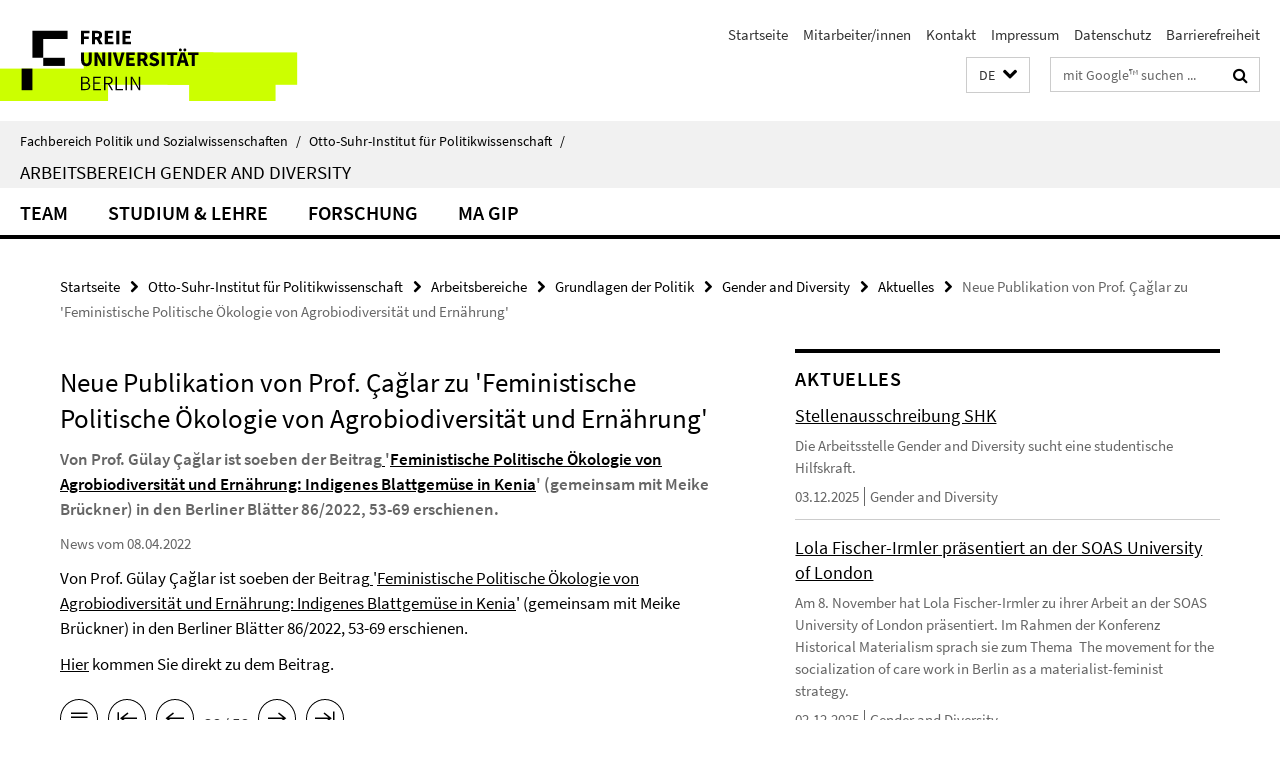

--- FILE ---
content_type: text/html; charset=utf-8
request_url: https://www.polsoz.fu-berlin.de/polwiss/forschung/grundlagen/gender-div/index.html?comp=navbar&irq=1&pm=0
body_size: 1519
content:
<!-- BEGIN Fragment default/26011920/navbar-wrapper/59290794/1758707052/?041723:1800 -->
<!-- BEGIN Fragment default/26011920/navbar/7f47f0f16ca865605386e9b634637e600045c88a/?034724:86400 -->
<nav class="main-nav-container no-print nocontent" style="display: none;"><div class="container main-nav-container-inner"><div class="main-nav-scroll-buttons" style="display:none"><div id="main-nav-btn-scroll-left" role="button"><div class="fa fa-angle-left"></div></div><div id="main-nav-btn-scroll-right" role="button"><div class="fa fa-angle-right"></div></div></div><div class="main-nav-toggle"><span class="main-nav-toggle-text">Menü</span><span class="main-nav-toggle-icon"><span class="line"></span><span class="line"></span><span class="line"></span></span></div><ul class="main-nav level-1" id="fub-main-nav"><li class="main-nav-item level-1 has-children" data-index="0" data-menu-item-path="/polwiss/forschung/grundlagen/gender-div/team" data-menu-shortened="0" id="main-nav-item-team"><a class="main-nav-item-link level-1" href="/polwiss/forschung/grundlagen/gender-div/team/index.html">Team</a><div class="icon-has-children"><div class="fa fa-angle-right"></div><div class="fa fa-angle-down"></div><div class="fa fa-angle-up"></div></div><div class="container main-nav-parent level-2" style="display:none"><a class="main-nav-item-link level-1" href="/polwiss/forschung/grundlagen/gender-div/team/index.html"><span>Zur Übersichtsseite Team</span></a></div><ul class="main-nav level-2"><li class="main-nav-item level-2 " data-menu-item-path="/polwiss/forschung/grundlagen/gender-div/team/Mitarbeiter-innen"><a class="main-nav-item-link level-2" href="/polwiss/forschung/grundlagen/gender-div/team/Mitarbeiter-innen/index.html">Mitarbeiter*innen</a></li><li class="main-nav-item level-2 " data-menu-item-path="/polwiss/forschung/grundlagen/gender-div/team/Gastprofessor-innen"><a class="main-nav-item-link level-2" href="/polwiss/forschung/grundlagen/gender-div/team/Gastprofessor-innen/index.html">Gastprofessor*innen und -wissenschaftler*innen</a></li><li class="main-nav-item level-2 has-children" data-menu-item-path="/polwiss/forschung/grundlagen/gender-div/team/Promovierende"><a class="main-nav-item-link level-2" href="/polwiss/forschung/grundlagen/gender-div/team/Promovierende/index.html">Promovierende</a><div class="icon-has-children"><div class="fa fa-angle-right"></div><div class="fa fa-angle-down"></div><div class="fa fa-angle-up"></div></div><ul class="main-nav level-3"><li class="main-nav-item level-3 " data-menu-item-path="/polwiss/forschung/grundlagen/gender-div/team/Promovierende/Open-Mic"><a class="main-nav-item-link level-3" href="/polwiss/forschung/grundlagen/gender-div/team/Promovierende/Open-Mic/index.html">Open Mic #4GenderStudies</a></li></ul></li><li class="main-nav-item level-2 " data-menu-item-path="/polwiss/forschung/grundlagen/gender-div/team/Ehemalige-Mitarbeiter_innen"><a class="main-nav-item-link level-2" href="/polwiss/forschung/grundlagen/gender-div/team/Ehemalige-Mitarbeiter_innen/index.html">Ehemalige Mitarbeiter*innen</a></li></ul></li><li class="main-nav-item level-1 has-children" data-index="1" data-menu-item-path="/polwiss/forschung/grundlagen/gender-div/studium_lehre" data-menu-shortened="0" id="main-nav-item-studium_lehre"><a class="main-nav-item-link level-1" href="/polwiss/forschung/grundlagen/gender-div/studium_lehre/index.html">Studium &amp; Lehre</a><div class="icon-has-children"><div class="fa fa-angle-right"></div><div class="fa fa-angle-down"></div><div class="fa fa-angle-up"></div></div><div class="container main-nav-parent level-2" style="display:none"><a class="main-nav-item-link level-1" href="/polwiss/forschung/grundlagen/gender-div/studium_lehre/index.html"><span>Zur Übersichtsseite Studium &amp; Lehre</span></a></div><ul class="main-nav level-2"><li class="main-nav-item level-2 " data-menu-item-path="/polwiss/forschung/grundlagen/gender-div/studium_lehre/studium"><a class="main-nav-item-link level-2" href="/polwiss/forschung/grundlagen/gender-div/studium_lehre/studium/index.html">Studium</a></li><li class="main-nav-item level-2 " data-menu-item-path="/polwiss/forschung/grundlagen/gender-div/studium_lehre/lehre"><a class="main-nav-item-link level-2" href="/polwiss/forschung/grundlagen/gender-div/studium_lehre/lehre/index.html">Lehre</a></li></ul></li><li class="main-nav-item level-1 has-children" data-index="2" data-menu-item-path="/polwiss/forschung/grundlagen/gender-div/projekte" data-menu-shortened="0" id="main-nav-item-projekte"><a class="main-nav-item-link level-1" href="/polwiss/forschung/grundlagen/gender-div/projekte/index.html">Forschung</a><div class="icon-has-children"><div class="fa fa-angle-right"></div><div class="fa fa-angle-down"></div><div class="fa fa-angle-up"></div></div><div class="container main-nav-parent level-2" style="display:none"><a class="main-nav-item-link level-1" href="/polwiss/forschung/grundlagen/gender-div/projekte/index.html"><span>Zur Übersichtsseite Forschung</span></a></div><ul class="main-nav level-2"><li class="main-nav-item level-2 " data-menu-item-path="/polwiss/forschung/grundlagen/gender-div/projekte/Feministische-Politische-Oekonomie-von-Care-und-Oekologie"><a class="main-nav-item-link level-2" href="/polwiss/forschung/grundlagen/gender-div/projekte/Feministische-Politische-Oekonomie-von-Care-und-Oekologie/index.html">Feministische Politische Ökonomie von Care und Ökologie</a></li><li class="main-nav-item level-2 " data-menu-item-path="/polwiss/forschung/grundlagen/gender-div/projekte/Gender-and-Sexuality-in-Global-Governance"><a class="main-nav-item-link level-2" href="/polwiss/forschung/grundlagen/gender-div/projekte/Gender-and-Sexuality-in-Global-Governance/index.html">Gender and Sexuality in Global Governance</a></li><li class="main-nav-item level-2 " data-menu-item-path="/polwiss/forschung/grundlagen/gender-div/projekte/Relektuere-feministischer-Theorien"><a class="main-nav-item-link level-2" href="/polwiss/forschung/grundlagen/gender-div/projekte/Relektuere-feministischer-Theorien/index.html">Relektüre feministischer Theorien</a></li><li class="main-nav-item level-2 " data-menu-item-path="/polwiss/forschung/grundlagen/gender-div/projekte/Umkaempfte-Diversitaet-und-Zugehoerigkeit"><a class="main-nav-item-link level-2" href="/polwiss/forschung/grundlagen/gender-div/projekte/Umkaempfte-Diversitaet-und-Zugehoerigkeit/index.html">Umkämpfte Diversität und Zugehörigkeit</a></li></ul></li><li class="main-nav-item level-1" data-index="3" data-menu-item-path="/polwiss/forschung/grundlagen/gender-div/M_A_-Gender_-Intersektionalitaet-und-Politik" data-menu-shortened="0" id="main-nav-item-M_A_-Gender_-Intersektionalitaet-und-Politik"><a class="main-nav-item-link level-1" href="/polwiss/forschung/grundlagen/gender-div/M_A_-Gender_-Intersektionalitaet-und-Politik/index.html">MA GIP</a></li></ul></div><div class="main-nav-flyout-global"><div class="container"></div><button id="main-nav-btn-flyout-close" type="button"><div id="main-nav-btn-flyout-close-container"><i class="fa fa-angle-up"></i></div></button></div></nav><script type="text/javascript">$(document).ready(function () { Luise.Navigation.init(); });</script><!-- END Fragment default/26011920/navbar/7f47f0f16ca865605386e9b634637e600045c88a/?034724:86400 -->
<!-- END Fragment default/26011920/navbar-wrapper/59290794/1758707052/?041723:1800 -->


--- FILE ---
content_type: text/html; charset=utf-8
request_url: https://www.polsoz.fu-berlin.de/polwiss/forschung/grundlagen/gender-div/aktuelles/index.html?irq=1&page=1
body_size: 971
content:
<!-- BEGIN Fragment default/26011920/news-box-wrapper/1/73207023/1739881549/?034917:113 -->
<!-- BEGIN Fragment default/26011920/news-box/1/eddfb0e3d03a8fc9efb1b06c0c4fb18564678405/?044724:3600 -->
<a href="/polwiss/forschung/grundlagen/gender-div/aktuelles/03_12_25-Stellenausschreibung-SHK.html"><div class="box-news-list-v1-element"><p class="box-news-list-v1-title"><span>Stellenausschreibung SHK</span></p><p class="box-news-list-v1-abstract"> Die Arbeitsstelle Gender and Diversity sucht eine studentische Hilfskraft. </p><p class="box-news-list-v1-date">03.12.2025<span class="box-news-list-v1-category" title="Quelle: Gender and Diversity">Gender and Diversity</span></p></div></a><a href="/polwiss/forschung/grundlagen/gender-div/aktuelles/20251202_SOAS.html"><div class="box-news-list-v1-element"><p class="box-news-list-v1-title"><span>Lola Fischer-Irmler präsentiert an der SOAS University of London</span></p><p class="box-news-list-v1-abstract"> Am 8. November hat  Lola Fischer-Irmler  zu ihrer Arbeit an der SOAS University of London präsentiert. Im Rahmen der Konferenz Historical Materialism sprach sie zum Thema  The movement for the socialization of care work in Berlin as a materialist-feminist strategy.  </p><p class="box-news-list-v1-date">02.12.2025<span class="box-news-list-v1-category" title="Quelle: Gender and Diversity">Gender and Diversity</span></p></div></a><a href="/polwiss/forschung/grundlagen/gender-div/aktuelles/15_10_2025.html"><div class="box-news-list-v1-element"><p class="box-news-list-v1-title"><span>Neue Gastprofessorin Prof. Dr. Kathrin Ganz</span></p><p class="box-news-list-v1-abstract"> Wir heißen Prof. Dr. Kathrin Ganz herzlich willkommen. </p><p class="box-news-list-v1-date">22.10.2025<span class="box-news-list-v1-category" title="Quelle: Gender and Diversity">Gender and Diversity</span></p></div></a><div class="cms-box-prev-next-nav box-news-list-v1-nav"><a class="cms-box-prev-next-nav-overview box-news-list-v1-nav-overview" href="/polwiss/forschung/grundlagen/gender-div/aktuelles/index.html" rel="contents" role="button" title="Übersicht Aktuelles"><span class="icon-cds icon-cds-overview"></span></a><span class="cms-box-prev-next-nav-arrow-prev disabled box-news-list-v1-nav-arrow-prev" title="zurück blättern"><span class="icon-cds icon-cds-arrow-prev disabled"></span></span><span class="cms-box-prev-next-nav-pagination box-news-list-v1-pagination" title="Seite 1 von insgesamt 10 Seiten"> 1 / 10 </span><span class="cms-box-prev-next-nav-arrow-next box-news-list-v1-nav-arrow-next" data-ajax-url="/polwiss/forschung/grundlagen/gender-div/aktuelles/index.html?irq=1&amp;page=2" onclick="Luise.AjaxBoxNavigation.onClick(event, this)" rel="next" role="button" title="weiter blättern"><span class="icon-cds icon-cds-arrow-next"></span></span></div><!-- END Fragment default/26011920/news-box/1/eddfb0e3d03a8fc9efb1b06c0c4fb18564678405/?044724:3600 -->
<!-- END Fragment default/26011920/news-box-wrapper/1/73207023/1739881549/?034917:113 -->
